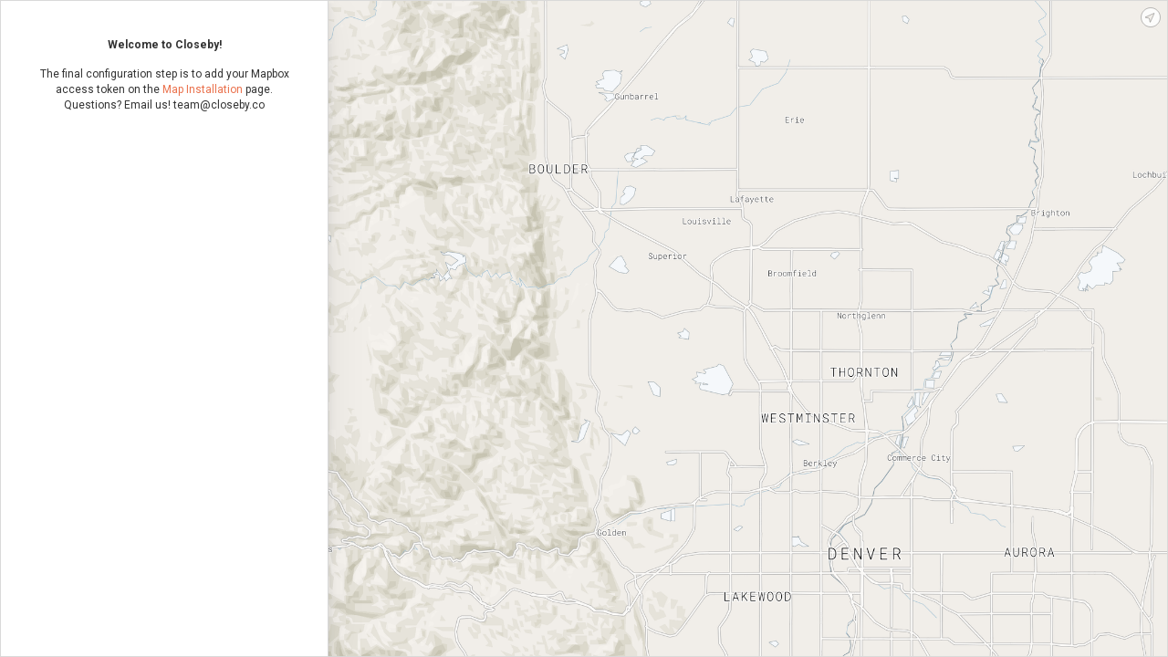

--- FILE ---
content_type: text/html; charset=utf-8
request_url: https://www.closeby.co/embed/517a67999eecc57f6c25a7a370a3d6c8?category=NSW
body_size: 1680
content:
<!DOCTYPE html>
<html>
  <head>
    <title>Closeby Locator Map</title>
<link rel="stylesheet" media="all" href="/assets/application_embed-730241f27adb7677384255a1d44995a4827471024e2c075b2400130b5d6f529e.css" />
<script src="/packs/js/runtime-60e7efb8345630e91961.js" defer="defer"></script>
<script src="/packs/js/952-411ea532d48640368f0a.js" defer="defer"></script>
<script src="/packs/js/588-138316baec940973fa23.js" defer="defer"></script>
<script src="/packs/js/embed-160e21e1ff2056b91178.js" defer="defer"></script>
<script src="https://maps.googleapis.com/maps/api/js?key=AIzaSyA8CNhd_ypRBk2lCE-fGlaglgGrzppsYCk&libraries=places&callback=Function.prototype"></script>
<link href="https://fonts.googleapis.com/css?family=Roboto:300,400,400i,700" rel="stylesheet">
<link href='https://api.mapbox.com/mapbox-gl-js/v1.6.1/mapbox-gl.css' rel='stylesheet' />
<style>
  html, body {
    margin: 0;
    padding: 0;
    background: transparent;
  }



  /* Themed colors */

  .closeby-locations-filter.active {
    background: #ea704b !important;
    border-color: #ea704b !important;
  }

  .closeby-locations-filter-dropdown__option--is-focused, .closeby-locations-filter-dropdown__option--is-active {
    background-color: #ea704b12 !important;
  }

  .closeby-locations-filter-dropdown__option--is-selected {
    background-color: #ea704b !important;
  }

  .closeby-locations-filters-selected-icon g, .closeby-locations-filters-selected-icon path {
    fill: #ea704b !important;
  }

  .closeby-location-description a,
  .closeby-location-description a:visited,
  .closeby-location-description a:focus,
  .closeby-location-description a:hover,
  .closeby-location-description a:active {
    color: #ea704b !important;
  }

  .closeby-location-description-link {
    color: #ea704b !important;
  }

  .closeby-location-action-full-btn.button_rounded_style {
    color: #ea704b !important;
    border-color: #ea704b !important;
  }

  .closeby-location-action-full-btn.button_rounded_style .closeby-location-details-full-btn-icon g,
  .closeby-location-action-full-btn.button_rounded_style .closeby-location-details-full-btn-icon path {
    fill: #ea704b !important;
  }

  .closeby-location-action-full-btn.button_rectangular_sharp_style {
    background: #ea704b !important;
    border-color: #ea704b !important;
  }

  .closeby-location-action-full-btn.button_rectangular_rounded_style {
    background: #ea704b !important;
    border-color: #ea704b !important;
  }

  .closeby-location-action-full-btn.button_rectangular_sharp_style .closeby-location-details-full-btn-icon g,
  .closeby-location-action-full-btn.button_rectangular_sharp_style .closeby-location-details-full-btn-icon path,
  .closeby-location-action-full-btn.button_rectangular_rounded_style .closeby-location-details-full-btn-icon g,
  .closeby-location-action-full-btn.button_rectangular_rounded_style .closeby-location-details-full-btn-icon path {
    fill: white !important;
  }

  .closeby-location-action-btn {
    color: #ea704b !important;
  }

  .closeby-location-details-btn-icon g, .closeby-location-details-btn-icon path {
    fill: #ea704b !important;
  }

  .closeby-popup-header {
    background: #ea704b !important;
  }

  .closeby-map-refresh-results {
    color: #ea704b !important;
  }

  .geosuggest__item.geosuggest__item--active {
    color: #ea704b !important;
    background: #ea704b0A;
  }

  .closeby-map-refresh-results-icon g {
    fill: #ea704b !important;
  }

  .closeby-locations-empty-notice-link, .closeby-locations-empty-notice a {
    color: #ea704b !important;
  }

  /* Mobile theming colors */

  .closeby-mobile-locations-list-toggle {
    color: #ea704b !important;
  }

  /* Themed additional colors */















</style>


    <script src="/packs/js/runtime-60e7efb8345630e91961.js" data-turbo-track="reload" defer="defer"></script>
<script src="/packs/js/952-411ea532d48640368f0a.js" data-turbo-track="reload" defer="defer"></script>
<script src="/packs/js/254-3636a4b65625b0e46110.js" data-turbo-track="reload" defer="defer"></script>
<script src="/packs/js/588-138316baec940973fa23.js" data-turbo-track="reload" defer="defer"></script>
<script src="/packs/js/application-657292190b5cec1594d2.js" data-turbo-track="reload" defer="defer"></script>
    <link rel="stylesheet" media="screen" href="/packs/css/application-f7181a6d.css" data-turbo-track="reload" />
      <meta name="robots" content="noindex">
  </head>
  
  <body class="">
    <div data-react-class="EmbedOverlay" data-react-props="{&quot;autoRefresh&quot;:false,&quot;buttonSetting&quot;:&quot;always_show_directions&quot;,&quot;buttonStyle&quot;:&quot;button_rounded&quot;,&quot;categoryColorsEnabled&quot;:false,&quot;categoryImagesEnabled&quot;:false,&quot;categoryLocationImagesEnabled&quot;:false,&quot;categoryColors&quot;:[{&quot;id&quot;:1336,&quot;created_at&quot;:&quot;2020-06-11T01:54:37.485Z&quot;,&quot;updated_at&quot;:&quot;2020-10-12T15:50:40.907Z&quot;,&quot;company_id&quot;:326,&quot;name&quot;:&quot;NSW&quot;,&quot;color&quot;:&quot;#ea704b&quot;,&quot;marker_background_url&quot;:null,&quot;location_image&quot;:null},{&quot;name&quot;:&quot;defaultCloseBy&quot;,&quot;color&quot;:&quot;#ea704b&quot;}],&quot;defaultPosition&quot;:&quot;viewport&quot;,&quot;defaultViewport&quot;:{&quot;sw&quot;:{&quot;lat&quot;:-51.66332320000001,&quot;lng&quot;:100.09110720000001},&quot;ne&quot;:{&quot;lat&quot;:-0.6911343999999999,&quot;lng&quot;:166.74291670000002}},&quot;enableLocationCluster&quot;:false,&quot;enableSingleFingerScroll&quot;:false,&quot;hideLocationCategories&quot;:false,&quot;hoursFormat&quot;:&quot;format_12_hours&quot;,&quot;imageDisplayMode&quot;:&quot;crop_4_3&quot;,&quot;listStyle&quot;:&quot;standard_list_style&quot;,&quot;locationDetailPreference&quot;:&quot;details_hours_first&quot;,&quot;markerBackgroundUrl&quot;:null,&quot;markerStyle&quot;:&quot;marker_default&quot;,&quot;mobileStyle&quot;:&quot;mobile_map_list_style&quot;,&quot;openAsNewTab&quot;:false,&quot;primaryColor&quot;:&quot;#ea704b&quot;,&quot;scrollZoomEnabled&quot;:true,&quot;showFilters&quot;:true,&quot;showFullscreen&quot;:false,&quot;showResultsSummary&quot;:true,&quot;style&quot;:&quot;mapbox://styles/mapbox/streets-v10&quot;,&quot;suggestionType&quot;:&quot;suggestion_include_zip&quot;,&quot;locationDefaultImage&quot;:null,&quot;categoryRestriction&quot;:&quot;NSW&quot;,&quot;defaultLocationId&quot;:null,&quot;delinquent&quot;:true,&quot;doesMapGeolocate&quot;:false,&quot;googleAnalyticsId&quot;:null,&quot;mapKey&quot;:&quot;517a67999eecc57f6c25a7a370a3d6c8&quot;,&quot;mapboxClientKey&quot;:&quot;pk.eyJ1IjoiY2xvc2VieSIsImEiOiJjamdoaW11ajQwYWhlMzNsa2Y2YmpkbGYzIn0.7HHkZS2UbUnQLVIaSTB84g&quot;,&quot;pageEmbed&quot;:true,&quot;responsiveMobileHeight&quot;:false,&quot;suggestionCountries&quot;:[],&quot;text_overrides&quot;:{},&quot;specificLocation&quot;:null}"></div>
  </body>
</html>
